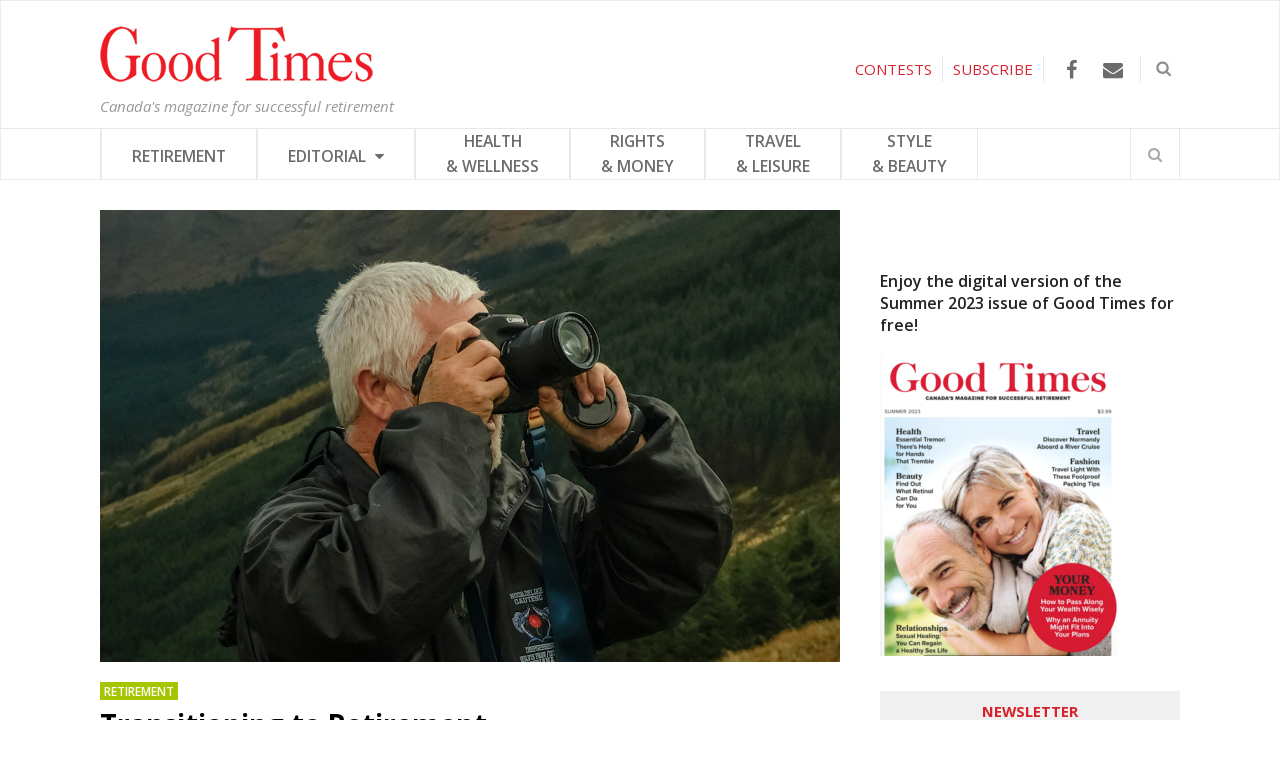

--- FILE ---
content_type: text/html; charset=utf-8
request_url: https://www.google.com/recaptcha/api2/aframe
body_size: 184
content:
<!DOCTYPE HTML><html><head><meta http-equiv="content-type" content="text/html; charset=UTF-8"></head><body><script nonce="qbWZfqOKHZMC1Vx-CzddyQ">/** Anti-fraud and anti-abuse applications only. See google.com/recaptcha */ try{var clients={'sodar':'https://pagead2.googlesyndication.com/pagead/sodar?'};window.addEventListener("message",function(a){try{if(a.source===window.parent){var b=JSON.parse(a.data);var c=clients[b['id']];if(c){var d=document.createElement('img');d.src=c+b['params']+'&rc='+(localStorage.getItem("rc::a")?sessionStorage.getItem("rc::b"):"");window.document.body.appendChild(d);sessionStorage.setItem("rc::e",parseInt(sessionStorage.getItem("rc::e")||0)+1);localStorage.setItem("rc::h",'1768681118712');}}}catch(b){}});window.parent.postMessage("_grecaptcha_ready", "*");}catch(b){}</script></body></html>